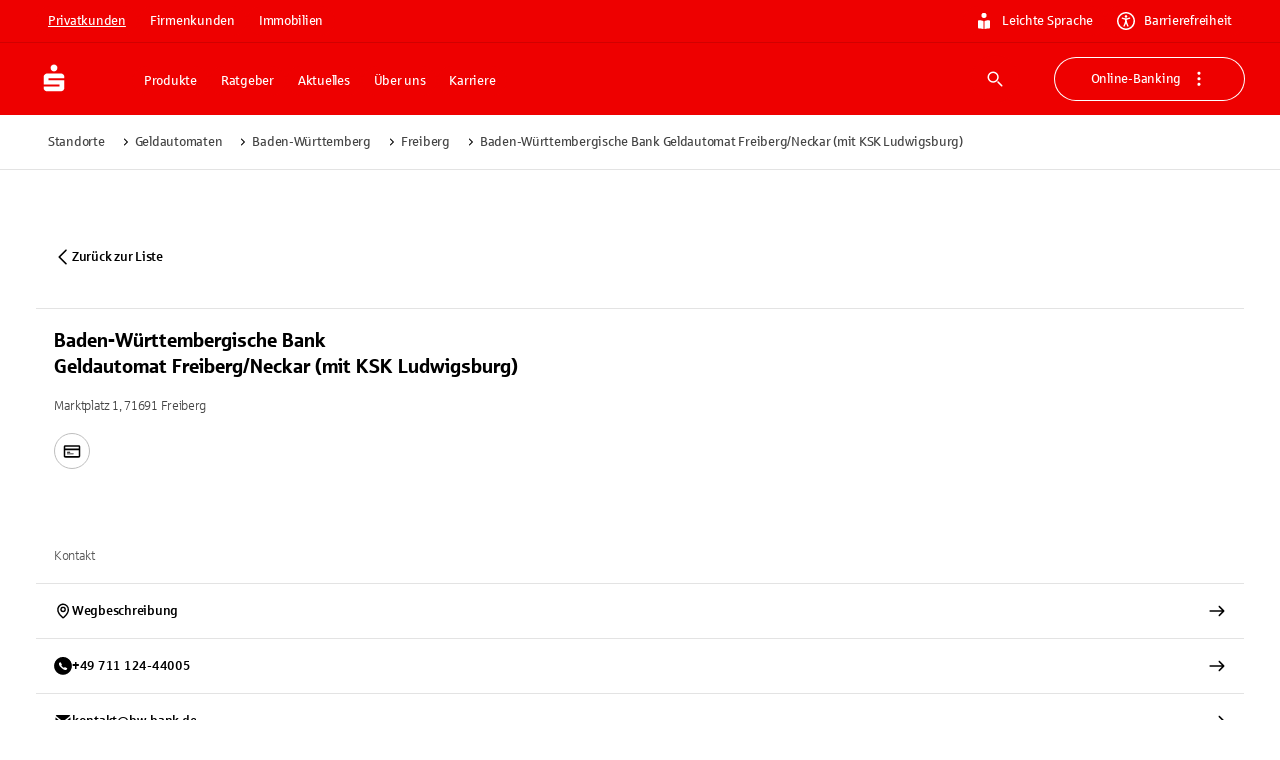

--- FILE ---
content_type: application/javascript; charset=UTF-8
request_url: https://www.sparkasse.de/_next/static/chunks/5e28a55db27300e6.js
body_size: 2998
content:
(globalThis.TURBOPACK||(globalThis.TURBOPACK=[])).push(["object"==typeof document?document.currentScript:void 0,247176,e=>{"use strict";var i=e.i(673279);e.i(982015);var t=e.i(659e3),a=e.i(372030),n=e.i(85394);let o=i.default.getFixedT.bind(i.default)(null,"root","link"),l=e=>{if(!e)return"";switch(e.toLowerCase().trim()){case"application/pdf":case"application/x-pdf":case"application/acrobat":case"application/vnd.pdf":case"text/pdf":case"text/x-pdf":return"PDF";case"image/png":case"image/x-png":case"application/png":case"application/x-png":return"PNG";case"image/jpeg":case"image/jpg":case"image/pjpeg":case"image/pipeg":case"image/x-jpeg":case"image/x-jpg":case"application/jpg":case"application/x-jpg":case"application/jpeg":case"application/x-jpeg":return"JPEG";case"image/gif":case"image/x-gif":case"application/gif":case"application/x-gif":return"GIF";case"image/webp":case"image/x-webp":case"application/webp":case"application/x-webp":return"WEBP";case"application/msword":case"application/doc":case"application/vnd.ms-word":case"application/vnd.msword":case"application/winword":case"application/word":case"application/x-msw6":case"application/x-msword":case"application/x-doc":return"DOC";case"application/vnd.openxmlformats-officedocument.wordprocessingml.document":case"application/vnd.ms-word.document.macroEnabled.12":case"application/vnd.ms-word.document.12":return"DOCX";default:return""}};e.s(["convertSizeToDisplayValue",0,e=>{if(e<1)return`${Math.round(1e3*e)} B`;if(e<10)return`${e.toFixed(1).replace(".",",")} KB`;if(e<1e3)return`${Math.round(e)} KB`;let i=e/1e3;if(i<10)return`${i.toFixed(1).replace(".",",")} MB`;if(i<1e3)return`${Math.round(i)} MB`;let t=i/1e3;return t<10?`${t.toFixed(1).replace(".",",")} GB`:`${Math.round(t)} GB`},"getAriaLabelDescriptionFromLink",0,e=>e?(0,t.isLinkAssetLink)(e)&&"PDF"===l(e.media.mime)?o("ariaLabel.assetLinkPdf"):(0,t.isLinkAssetLink)(e)?o("ariaLabel.assetLink"):(0,a.isLinkExternalLink)(e)&&e.url?.startsWith("tel:")?o("ariaLabel.externalLinkPhone"):(0,a.isLinkExternalLink)(e)&&e.url?.startsWith("mailto:")?o("ariaLabel.externalLinkEmail"):(0,a.isLinkExternalLink)(e)?o("ariaLabel.externalLink"):(0,n.isLinkInternalLink)(e)?o("ariaLabel.internalLink"):"":"","getFileTypeFromMime",0,l])},769930,e=>{"use strict";var i=e.i(391398),t=e.i(789161),a=e.i(152601),n=e.i(247176),o=e.i(652210);e.s(["InternCategoryLink",0,({node:e,...l})=>{let r=e?.link?.[0],{singleProps:s}=(0,a.useLinkProps)(r),p=(0,o.loadIcon)(e.icon?.icon),c=e.icon?.icon?(0,i.jsx)(p,{}):null,d=`${r?.title||r?.text} ${(0,n.getAriaLabelDescriptionFromLink)(r)}`;return(0,i.jsx)(t.ProductLink,{"data-selector":`${e.__component}.${e.id}`,...s,startIcon:c,"aria-label":d,...l,children:r?.text},e.id)}])},659321,e=>{"use strict";var i=e.i(973942);e.s(["ButtonBase",()=>i.default])},482148,143597,e=>{"use strict";var i=e.i(391398),t=e.i(673279),a=e.i(951675),n=e.i(659321),o=e.i(496488),l=e.i(191788),r=e.i(562112);let s=({icon:e,caption:t,title:s,href:p,...c})=>{let d,x={badge:{display:"flex",flexDirection:"column",alignItems:"flex-start",justifyContent:"flex-start",background:"#000000",padding:(d=(0,o.useTheme)()).spacing(5),width:"100%",borderRadius:d.spacing(2),[d.breakpoints.up("lg")]:{width:"270px",flexDirection:"row",alignItems:"center"}},iconWrapper:{lineHeight:0},icon:{color:"#FFFFFF",marginRight:d.spacing(5),fontSize:d.spacing(8),lineHeight:1,marginBottom:d.spacing(5),[d.breakpoints.up("lg")]:{fontSize:d.spacing(9),marginBottom:0}},content:{display:"flex",flexDirection:"column",alignItems:"flex-start"},caption:{color:"#BEBEBE"},title:{color:"#FFFFFF",...d.typography.h5,[d.breakpoints.up("lg")]:{...d.typography.h4}}},g=(0,l.useMemo)(()=>Array.isArray(c.sx)?[...c.sx,x.badge]:[c.sx,x.badge],[c.sx,x.badge]);return(0,i.jsxs)(n.ButtonBase,{component:"a",href:p,...c,sx:g,disableRipple:!0,children:[(0,i.jsx)(a.Box,{sx:x.iconWrapper,children:(0,l.cloneElement)(e,{sx:x.icon})}),(0,i.jsxs)(a.Box,{sx:x.content,children:[(0,i.jsx)(r.Typography,{variant:"h6",component:"div",sx:x.caption,children:t}),(0,i.jsx)(a.Box,{sx:x.title,children:s})]})]})};var p=e.i(553902);let c=e=>(0,i.jsx)(p.SvgIcon,{viewBox:"0 0 36 36",...e,children:(0,i.jsx)("path",{d:"M31.3744 12.2736C31.1656 12.4356 27.4788 14.5131 27.4788 19.1323C27.4788 24.4752 32.1701 26.3654 32.3105 26.4122C32.2889 26.5275 31.5653 29.0009 29.8371 31.5212C28.2961 33.739 26.6868 35.9532 24.2385 35.9532C21.7903 35.9532 21.1602 34.5311 18.3339 34.5311C15.5077 34.5311 14.6004 36 12.3609 36C10.1215 36 8.55896 33.9478 6.76238 31.4275C4.68137 28.468 3 23.8704 3 19.5068C3 12.5077 7.55086 8.79568 12.0297 8.79568C14.4095 8.79568 16.3933 10.3582 17.8875 10.3582C19.3816 10.3582 21.5275 8.70207 24.2349 8.70207C25.261 8.70207 28.9478 8.79568 31.3744 12.2736V12.2736ZM22.9496 5.73897C24.0693 4.41044 24.8614 2.56706 24.8614 0.723672C24.8614 0.468047 24.8398 0.208821 24.793 0C22.9712 0.0684068 20.8038 1.21332 19.4969 2.72907C18.4707 3.89559 17.5131 5.73897 17.5131 7.60756C17.5131 7.88839 17.5599 8.16922 17.5815 8.25923C17.6967 8.28083 17.8839 8.30603 18.0711 8.30603C19.7057 8.30603 21.7615 7.21152 22.9496 5.73897Z",fill:"white"})}),d=t.getFixedT.bind(t.default)(null,"core","appButton");e.s(["AppStore",0,e=>(0,i.jsx)(s,{...e,icon:(0,i.jsx)(c,{}),caption:d("appStoreCaption"),title:d("appStore")})],482148);let x=e=>(0,i.jsxs)(p.SvgIcon,{viewBox:"0 0 36 36",...e,children:[(0,i.jsxs)("g",{clipPath:"url(#a)",children:[(0,i.jsx)("path",{d:"M22.172 10.99 3.187.137a.764.764 0 0 0-.77.008.76.76 0 0 0-.384.662s.008 1 .015 2.647l13.83 13.83 6.294-6.296Z",fill:"url(#b)"}),(0,i.jsx)("path",{d:"M2.048 3.455c.023 5.941.093 20.363.124 27.543l13.713-13.714L2.048 3.455Z",fill:"url(#c)"}),(0,i.jsx)("path",{d:"m33.039 17.2-10.867-6.21-6.302 6.294 7.11 7.111 10.066-5.864a.77.77 0 0 0 .385-.662.78.78 0 0 0-.392-.67Z",fill:"url(#d)"}),(0,i.jsx)("path",{d:"m2.164 30.998.023 4.202a.75.75 0 0 0 .385.661.765.765 0 0 0 .77 0l19.646-11.458-7.11-7.111L2.163 30.998Z",fill:"url(#e)"})]}),(0,i.jsxs)("defs",{children:[(0,i.jsxs)("linearGradient",{id:"b",x1:"2.033",y1:"8.665",x2:"22.176",y2:"8.665",gradientUnits:"userSpaceOnUse",children:[(0,i.jsx)("stop",{stopColor:"#63BE6B"}),(0,i.jsx)("stop",{offset:".506",stopColor:"#5BBC6A"}),(0,i.jsx)("stop",{offset:"1",stopColor:"#4AB96A"})]}),(0,i.jsxs)("linearGradient",{id:"c",x1:"2.045",y1:"17.23",x2:"15.877",y2:"17.23",gradientUnits:"userSpaceOnUse",children:[(0,i.jsx)("stop",{stopColor:"#3EC6F2"}),(0,i.jsx)("stop",{offset:"1",stopColor:"#45AFE3"})]}),(0,i.jsxs)("linearGradient",{id:"d",x1:"15.877",y1:"17.697",x2:"33.429",y2:"17.697",gradientUnits:"userSpaceOnUse",children:[(0,i.jsx)("stop",{stopColor:"#FAA51A"}),(0,i.jsx)("stop",{offset:".387",stopColor:"#FAB716"}),(0,i.jsx)("stop",{offset:".741",stopColor:"#FAC412"}),(0,i.jsx)("stop",{offset:"1",stopColor:"#FAC80F"})]}),(0,i.jsxs)("linearGradient",{id:"e",x1:"2.167",y1:"26.628",x2:"22.988",y2:"26.628",gradientUnits:"userSpaceOnUse",children:[(0,i.jsx)("stop",{stopColor:"#EC3B50"}),(0,i.jsx)("stop",{offset:"1",stopColor:"#E7515B"})]}),(0,i.jsx)("clipPath",{id:"a",children:(0,i.jsx)("path",{fill:"#fff",transform:"translate(2)",d:"M0 0h31.464v36H0z"})})]})]}),g=t.getFixedT.bind(t.default)(null,"core","appButton");e.s(["GooglePlay",0,e=>(0,i.jsx)(s,{...e,icon:(0,i.jsx)(x,{}),caption:g("playStoreCaption"),title:g("playStore")})],143597)},212185,e=>{"use strict";var i=e.i(929729);e.s(["trackCategoryLinkList",0,({id:e,name:t,linkType:a,linkText:n,linkHref:o,onTrack:l})=>{(0,i.track)("event.categorylinklist",{id:e,name:t,linkType:a,linkText:n,linkHref:o},{callback:l,once:!1})}])},567543,e=>{"use strict";var i=e.i(391398),t=e.i(951675),a=e.i(496488),n=e.i(191788),o=e.i(482148),l=e.i(143597),r=e.i(807653),s=e.i(884047),p=e.i(434588),c=e.i(587719),d=e.i(562112),x=e.i(212185),g=e.i(397397),m=e.i(769930);e.s(["AppCategoryLinkList",0,({node:e})=>{let h=(0,a.useTheme)(),u={flexBasis:{xs:`calc(50% - ${h.spacing(2)})`,sm:`calc(50% - ${h.spacing(2)})`,md:`calc(50% - ${h.spacing(2)})`,lg:"100%"}},f=(0,n.useCallback)(i=>{(0,x.trackCategoryLinkList)({id:e.id,name:e.name,...i})},[e.id,e.name]),j=+(e.left.length>0),C=+(e.middle.length>0),y=+(e.right.length>0),k=e.googlePlayUrl||e.appStoreUrl?1:0,L=j+C+y+k==2,b=j+C+y+k==3,B=j&&C&&y&&k||b?4:L?6:12,v=j&&C&&y&&k?3:b?4:L?6:12;return(0,i.jsx)(g.TrackingContext.Provider,{value:{trackLink:f},children:(0,i.jsxs)(p.FinalGridContainer,{children:[j&&(0,i.jsxs)(t.Box,{sx:{gridColumn:"span 12",[h.breakpoints.up("lg")]:{gridColumn:"span 3"}},children:[e.leftHeadline&&(0,i.jsx)(d.Typography,{"data-selector":`${e.leftHeadline.__component}.${e.leftHeadline.id}`,color:"text.overline",component:e.leftHeadline.component,role:"heading","aria-level":e?.intro?.component==="h2"?3:2,variant:"h6",innerPadding:"both",children:e.leftHeadline.text},e.leftHeadline.id),(0,i.jsx)(s.Divider,{}),(0,i.jsx)(r.CategoryLinkList,{md:B,lg:v,"data-selector":`${e.__contentType}.${e.id}.left`,component:"ul","aria-label":e.__contentType,children:e.left.map(e=>(0,i.jsx)(t.Box,{sx:{listStyle:"none"},children:(0,i.jsx)(m.InternCategoryLink,{node:e},e.id)},e.id))})]}),C&&(0,i.jsxs)(t.Box,{sx:{gridColumn:"span 12",[h.breakpoints.up("lg")]:{gridColumn:"span 3"}},children:[e.middleHeadline&&(0,i.jsx)(d.Typography,{"data-selector":`${e.middleHeadline.__component}.${e.middleHeadline.id}`,color:"text.overline",component:e.middleHeadline.component,role:"heading","aria-level":e?.intro?.component==="h2"?3:2,variant:"h6",innerPadding:"both",children:e.middleHeadline.text}),(0,i.jsx)(s.Divider,{}),(0,i.jsx)(r.CategoryLinkList,{md:B,lg:v,"data-selector":`${e.__contentType}.${e.id}.middle`,component:"ul","aria-label":e.__contentType,children:e.middle.map(e=>(0,i.jsx)(t.Box,{sx:{listStyle:"none"},children:(0,i.jsx)(m.InternCategoryLink,{node:e},e.id)},e.id))})]}),y&&(0,i.jsxs)(t.Box,{sx:{gridColumn:"span 12",[h.breakpoints.up("lg")]:{gridColumn:"span 3"}},children:[e.rightHeadline&&(0,i.jsx)(d.Typography,{"data-selector":`${e.rightHeadline.__component}.${e.rightHeadline.id}`,color:"text.overline",component:e.rightHeadline.component,role:"heading","aria-level":e?.intro?.component==="h2"?3:2,variant:"h6",innerPadding:"both",children:e.rightHeadline.text}),(0,i.jsx)(s.Divider,{}),(0,i.jsx)(r.CategoryLinkList,{md:B,lg:v,"data-selector":`${e.__contentType}.${e.id}.right`,component:"ul","aria-label":e.__contentType,children:e.right.map(e=>(0,i.jsx)(t.Box,{sx:{listStyle:"none"},children:(0,i.jsx)(m.InternCategoryLink,{node:e},e.id)},e.id))})]}),k&&(0,i.jsxs)(c.FinalGridItem,{md:B,lg:v,"data-selector":`${e.__contentType}.${e.id}.app`,sx:{gap:4,flexDirection:"column",display:"flex",flexFlow:"row wrap",alignContent:"start"},children:[(0,i.jsx)(d.Typography,{color:"text.overline",variant:"body2",innerPadding:"horizontal",role:"heading","aria-level":e?.intro?.component==="h2"?3:2,sx:{marginBottom:4,flexBasis:"100%"},children:e.appHeadline}),e.appStoreUrl&&(0,i.jsx)(o.AppStore,{href:e.appStoreUrl,sx:u}),e.googlePlayUrl&&(0,i.jsx)(l.GooglePlay,{href:e.googlePlayUrl,sx:u})]})]})})}])},643359,e=>{e.n(e.i(567543))}]);